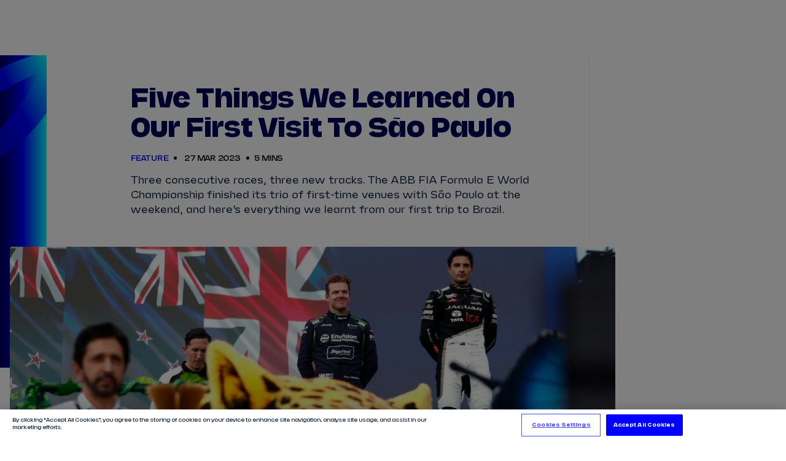

--- FILE ---
content_type: text/html; charset=utf-8
request_url: https://formulae.webstories.usestoryteller.com/stories/6c9baa5b-1a32-9cb1-c87a-3a1eb5cf0565?userId=04926e7a-b0ba-4a8f-9ba0-5989f12ae104&storyId=6c9baa5b-1a32-9cb1-c87a-3a1eb5cf0565&sortIndex=1&x-storyteller-api-key=bbea0f38-0801-4f80-86e7-e44a2bf15a33&adConfig=&theme=%7B%22light%22%3A%7B%22lists%22%3A%7B%22row%22%3A%7B%22scrollIndicatorFade%22%3Afalse%7D%7D%2C%22storyTiles%22%3A%7B%22chip%22%3A%7B%22textSize%22%3A%2210%22%7D%2C%22liveChip%22%3A%7B%22unreadBackgroundColor%22%3A%22%23F3402E%22%7D%2C%22title%22%3A%7B%22textSize%22%3A%2210%22%2C%22lineHeight%22%3A%2212%22%7D%2C%22circularTile%22%3A%7B%22title%22%3A%7B%22readTextColor%22%3A%22%2300005A%22%2C%22unreadTextColor%22%3A%22%2300005A%22%7D%2C%22unreadIndicatorColor%22%3A%22%230000FF%22%7D%2C%22rectangularTile%22%3A%7B%22chip%22%3A%7B%22alignment%22%3A%22start%22%7D%2C%22unreadIndicator%22%3A%7B%22backgroundColor%22%3A%22%2319194B%22%7D%2C%22title%22%3A%7B%22textColor%22%3A%22%23FFFFFF%22%7D%7D%7D%7D%2C%22dark%22%3A%7B%22lists%22%3A%7B%22row%22%3A%7B%22scrollIndicatorFade%22%3Afalse%7D%7D%2C%22storyTiles%22%3A%7B%22chip%22%3A%7B%22textSize%22%3A%2210%22%7D%2C%22liveChip%22%3A%7B%22unreadBackgroundColor%22%3A%22%23F3402E%22%7D%2C%22title%22%3A%7B%22textSize%22%3A%2210%22%2C%22lineHeight%22%3A%2212%22%7D%2C%22circularTile%22%3A%7B%22title%22%3A%7B%22readTextColor%22%3A%22%2300005A%22%2C%22unreadTextColor%22%3A%22%2300005A%22%7D%2C%22unreadIndicatorColor%22%3A%22%230000FF%22%7D%2C%22rectangularTile%22%3A%7B%22chip%22%3A%7B%22alignment%22%3A%22start%22%7D%2C%22unreadIndicator%22%3A%7B%22backgroundColor%22%3A%22%2319194B%22%7D%2C%22title%22%3A%7B%22textColor%22%3A%22%23FFFFFF%22%7D%7D%7D%7D%7D&uiStyle=auto&categories=web-homepage
body_size: 1211
content:

<!doctype html>
<html>
<head>



            <meta name="engagementUnitMetadata" content="6c78d0b1-731e-997d-34d1-3a1eb5cf05ee;;65121248-1005-0aa1-0333-3a1eb5beef7a;;TriviaQuiz;;8a136a01-93d7-eb41-f6b8-3a1eb5c15a5e" />
            <meta name="engagementUnitMetadata" content="686f5372-3288-df8f-a9ff-3a1eb5cf05f7;;65121248-1005-0aa1-0333-3a1eb5beef7a;;TriviaQuiz;;fabe4c5d-5253-f909-96a1-3a1eb5c36142" />
            <meta name="engagementUnitMetadata" content="7a074fdd-b43e-ee57-90f5-3a1eb5cf05fd;;65121248-1005-0aa1-0333-3a1eb5beef7a;;TriviaQuiz;;45bdf288-50d2-bdf4-c988-3a1eb5c57209" />
            <meta name="engagementUnitMetadata" content="3d515dce-bbbe-13e4-c8f8-3a1eb5cf0603;;65121248-1005-0aa1-0333-3a1eb5beef7a;;TriviaQuiz;;f9490532-0105-e910-ecee-3a1eb5cd2631" />
            <meta name="engagementUnitMetadata" content="266374cc-c20c-d570-5e34-3a1eb5cf0608;;65121248-1005-0aa1-0333-3a1eb5beef7a;;TriviaQuiz;;d75521d0-8529-78cc-4d6f-3a1eb5ce2ddc" />
            <meta name="engagementUnitMetadata" content="8ccb4bd8-70ce-05c5-ea95-3a1eb5cf060a;;65121248-1005-0aa1-0333-3a1eb5beef7a;;TriviaQuiz;;" />
    <meta name="environment" content="production" />
    <meta name="viewport"
          content="width=device-width,minimum-scale=1,initial-scale=1" />
    <style amp-boilerplate>
        body {
            -webkit-animation: -amp-start 8s steps(1, end) 0s 1 normal both;
            -moz-animation: -amp-start 8s steps(1, end) 0s 1 normal both;
            -ms-animation: -amp-start 8s steps(1, end) 0s 1 normal both;
            animation: -amp-start 8s steps(1, end) 0s 1 normal both;
        }

        @-webkit-keyframes -amp-start {
            from {
                visibility: hidden;
            }

            to {
                visibility: visible;
            }
        }

        @-moz-keyframes -amp-start {
            from {
                visibility: hidden;
            }

            to {
                visibility: visible;
            }
        }

        @-ms-keyframes -amp-start {
            from {
                visibility: hidden;
            }

            to {
                visibility: visible;
            }
        }

        @-o-keyframes -amp-start {
            from {
                visibility: hidden;
            }

            to {
                visibility: visible;
            }
        }

        @keyframes -amp-start {
            from {
                visibility: hidden;
            }

            to {
                visibility: visible;
            }
        }
    </style>
    <noscript>
        <style amp-boilerplate>
            body {
                -webkit-animation: none;
                -moz-animation: none;
                -ms-animation: none;
                animation: none;
            }
        </style>
    </noscript>
    <style>
        .background-layer {
            background-color: #1a1a1a;
        }

        amp-story-page.i-amphtml-story-page-loaded .background-layer {
            visibility: hidden !important;
        }

        @keyframes loadingSpinner {
            0% {
                transform: rotate(0deg);
            }

            100% {
                transform: rotate(360deg);
            }
        }

        .loading-spinner {
            animation: loadingSpinner 10s linear infinite;
            position: absolute;
            top: 50%;
            left: 50%;
            margin-left: -16px;
            margin-top: -16px;
            width: 32px;
            height: 32px;
            z-index: 3;
        }

            .loading-spinner div {
                animation: loadingSpinner 1s cubic-bezier(0.5, 0, 0.5, 1) infinite;
                border: 2px solid white;
                border-color: white transparent transparent;
                border-radius: 50%;
                box-sizing: border-box;
                display: block;
                height: 32px;
                position: absolute;
                width: 32px;
            }

                .loading-spinner div:nth-child(1) {
                    animation-delay: -0.3s;
                }

                .loading-spinner div:nth-child(2) {
                    animation-delay: -0.2s;
                }

                .loading-spinner div:nth-child(3) {
                    animation-delay: -0.1s;
                }

        .i-amphtml-story-spinner {
            visibility: hidden;
        }

        amp-story-page.i-amphtml-story-page-loaded .i-amphtml-story-spinner {
            visibility: visible;
        }
    </style>
    <script async src="https://stories.usestoryteller.com/amp/20230117.2/v0.js"></script>
    <script async custom-element="amp-story" src="https://stories.usestoryteller.com/amp/20230117.2/v0/amp-story-1.0.js"></script>
    <script async src="https://stories.usestoryteller.com/javascript-sdk/7.8.4/dist/storyteller.page.min.js"></script>
</head>
<body>
    <amp-story id="6c9baa5b-1a32-9cb1-c87a-3a1eb5cf0565" standalone title="Mexico Quiz" publisher="Mexico Quiz" publisher-logo-src="https://formulae.cdn.usestoryteller.com/assets/stories/6c9baa5b-1a32-9cb1-c87a-3a1eb5cf0565/639035736883440980_main.jpg">
            <amp-story-page id="6c78d0b1-731e-997d-34d1-3a1eb5cf05ee"
                            key="6c78d0b1-731e-997d-34d1-3a1eb5cf05ee"
                            auto-advance-after="10s">
                <amp-story-grid-layer template="fill">
                        <amp-img src="https://formulae.cdn.usestoryteller.com/assets/trivia_quizzes/8a136a01-93d7-eb41-f6b8-3a1eb5c15a5e/639035734461272692_background.jpg"
                                 width="720"
                                 height="1280"
                                 layout="responsive">
                        </amp-img>
                </amp-story-grid-layer>

                    <amp-story-grid-layer id="8a136a01-93d7-eb41-f6b8-3a1eb5c15a5e" template="fill"></amp-story-grid-layer>

                <amp-story-grid-layer template="fill" class="background-layer">
                    <div>
                        <div class="loading-spinner">
                            <div></div>
                            <div></div>
                            <div></div>
                            <div></div>
                        </div>
                    </div>
                </amp-story-grid-layer>

            </amp-story-page>
            <amp-story-page id="686f5372-3288-df8f-a9ff-3a1eb5cf05f7"
                            key="686f5372-3288-df8f-a9ff-3a1eb5cf05f7"
                            auto-advance-after="10s">
                <amp-story-grid-layer template="fill">
                        <amp-img src="https://formulae.cdn.usestoryteller.com/assets/trivia_quizzes/fabe4c5d-5253-f909-96a1-3a1eb5c36142/639035734590448880_background.jpg"
                                 width="720"
                                 height="1280"
                                 layout="responsive">
                        </amp-img>
                </amp-story-grid-layer>

                    <amp-story-grid-layer id="fabe4c5d-5253-f909-96a1-3a1eb5c36142" template="fill"></amp-story-grid-layer>

                <amp-story-grid-layer template="fill" class="background-layer">
                    <div>
                        <div class="loading-spinner">
                            <div></div>
                            <div></div>
                            <div></div>
                            <div></div>
                        </div>
                    </div>
                </amp-story-grid-layer>

            </amp-story-page>
            <amp-story-page id="7a074fdd-b43e-ee57-90f5-3a1eb5cf05fd"
                            key="7a074fdd-b43e-ee57-90f5-3a1eb5cf05fd"
                            auto-advance-after="10s">
                <amp-story-grid-layer template="fill">
                        <amp-img src="https://formulae.cdn.usestoryteller.com/assets/trivia_quizzes/45bdf288-50d2-bdf4-c988-3a1eb5c57209/639035734693419225_background.jpg"
                                 width="720"
                                 height="1280"
                                 layout="responsive">
                        </amp-img>
                </amp-story-grid-layer>

                    <amp-story-grid-layer id="45bdf288-50d2-bdf4-c988-3a1eb5c57209" template="fill"></amp-story-grid-layer>

                <amp-story-grid-layer template="fill" class="background-layer">
                    <div>
                        <div class="loading-spinner">
                            <div></div>
                            <div></div>
                            <div></div>
                            <div></div>
                        </div>
                    </div>
                </amp-story-grid-layer>

            </amp-story-page>
            <amp-story-page id="3d515dce-bbbe-13e4-c8f8-3a1eb5cf0603"
                            key="3d515dce-bbbe-13e4-c8f8-3a1eb5cf0603"
                            auto-advance-after="10s">
                <amp-story-grid-layer template="fill">
                        <amp-img src="https://formulae.cdn.usestoryteller.com/assets/trivia_quizzes/f9490532-0105-e910-ecee-3a1eb5cd2631/639035735532523567_background.jpg"
                                 width="720"
                                 height="1280"
                                 layout="responsive">
                        </amp-img>
                </amp-story-grid-layer>

                    <amp-story-grid-layer id="f9490532-0105-e910-ecee-3a1eb5cd2631" template="fill"></amp-story-grid-layer>

                <amp-story-grid-layer template="fill" class="background-layer">
                    <div>
                        <div class="loading-spinner">
                            <div></div>
                            <div></div>
                            <div></div>
                            <div></div>
                        </div>
                    </div>
                </amp-story-grid-layer>

            </amp-story-page>
            <amp-story-page id="266374cc-c20c-d570-5e34-3a1eb5cf0608"
                            key="266374cc-c20c-d570-5e34-3a1eb5cf0608"
                            auto-advance-after="10s">
                <amp-story-grid-layer template="fill">
                        <amp-img src="https://formulae.cdn.usestoryteller.com/assets/trivia_quizzes/d75521d0-8529-78cc-4d6f-3a1eb5ce2ddc/639035736216513461_background.jpg"
                                 width="720"
                                 height="1280"
                                 layout="responsive">
                        </amp-img>
                </amp-story-grid-layer>

                    <amp-story-grid-layer id="d75521d0-8529-78cc-4d6f-3a1eb5ce2ddc" template="fill"></amp-story-grid-layer>

                <amp-story-grid-layer template="fill" class="background-layer">
                    <div>
                        <div class="loading-spinner">
                            <div></div>
                            <div></div>
                            <div></div>
                            <div></div>
                        </div>
                    </div>
                </amp-story-grid-layer>

            </amp-story-page>
            <amp-story-page id="8ccb4bd8-70ce-05c5-ea95-3a1eb5cf060a"
                            key="8ccb4bd8-70ce-05c5-ea95-3a1eb5cf060a"
                            auto-advance-after="10s">
                <amp-story-grid-layer template="fill">
                        <amp-img src="https://formulae.cdn.usestoryteller.com/assets/trivia_quizzes/39c0573d-9e59-d60e-aba7-3a1eb5beef79/639035736618197929_background.jpg"
                                 width="720"
                                 height="1280"
                                 layout="responsive">
                        </amp-img>
                </amp-story-grid-layer>

                    <amp-story-grid-layer id="65121248-1005-0aa1-0333-3a1eb5beef7a" template="fill"></amp-story-grid-layer>

                <amp-story-grid-layer template="fill" class="background-layer">
                    <div>
                        <div class="loading-spinner">
                            <div></div>
                            <div></div>
                            <div></div>
                            <div></div>
                        </div>
                    </div>
                </amp-story-grid-layer>

            </amp-story-page>
    </amp-story>
</body>
</html>


--- FILE ---
content_type: text/javascript
request_url: https://fiaformulae.com/resources/v4.35.17/scripts/global-race-bar.index.js
body_size: 496
content:
import{G as t,_ as s}from"./preact.module.js";import{G as e}from"./global-race-bar.js";import{l as a}from"./rtk-query-react.modern.js";import{s as o}from"./store.js";import"./_rollupPluginBabelHelpers.js";import"./svg-icon.js";import"./hooks.module.js";import"./i18n.js";import"./bundle-es.min.js";import"./live-now-icon.js";import"./flag-icon.js";import"./race-weather-root.js";import"./video-player-loader.js";import"./dayjs.min.js";import"./_commonjsHelpers.js";import"./useMockSessions.js";import"./timezone.js";import"./formula-e-api.js";import"./content-api.js";import"./global-race-bar-sponsor.js";import"./image-sizes.js";import"./lazy-image.js";import"./lodash.js";import"./aria.js";class r{constructor(r){this.container=r,this.showRaceSchedule="true"===r.dataset?.showRaceSchedule,this.showRaceWeather="true"===r.dataset?.showRaceWeather,this.hasDropdown="true"===r.dataset?.displayDropdown,this.hasHero="true"===r.dataset?.showHero,this.showWaysToWatchButton="true"===r.dataset?.showWaysToWatchButton,this.translateTxt={round:r.dataset?.roundTxt,liveNow:r.dataset?.liveNowTxt,startIn:r.dataset?.startIn,days:r.dataset?.days,hrs:r.dataset?.hrs,min:r.dataset?.min,sec:r.dataset?.sec},this.showRaceCenter=r.dataset?.showRaceCenter,this.seriesType=r.dataset?.seriesType,this.wtwUrl=r.dataset?.wtwUrl,this.wtwIsExternal="true"===r.dataset?.wtwIsExternal,t(s(a.Provider,{store:o},s(e,{translateTxt:this.translateTxt,showRaceSchedule:this.showRaceSchedule,showRaceWeather:this.showRaceWeather,hasDropdown:this.hasDropdown,hasHero:this.hasHero,showWaysToWatchButton:this.showWaysToWatchButton,showRaceCenter:this.showRaceCenter,seriesType:this.seriesType,wtwUrl:this.wtwUrl,wtwIsExternal:this.wtwIsExternal})),this.container)}destroy(){t(null,this.container)}}export{r as default};
